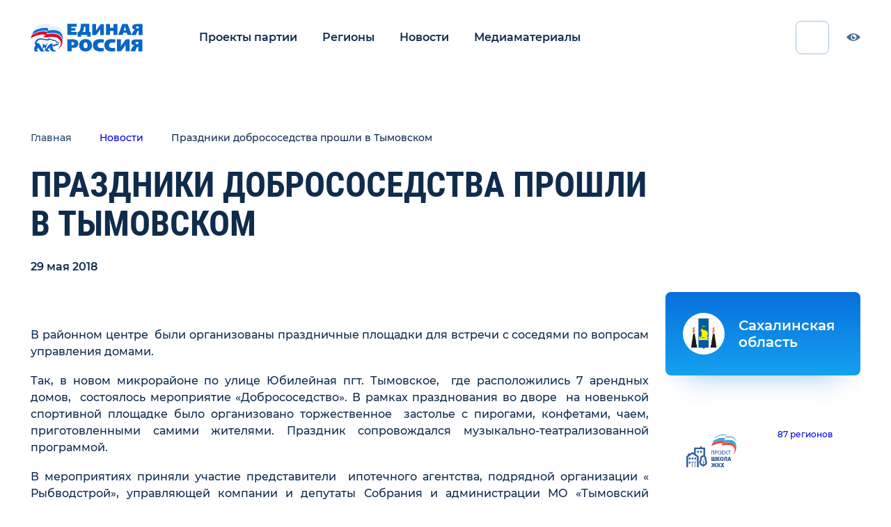

--- FILE ---
content_type: text/html; charset=UTF-8
request_url: https://proekty.er.ru/news/prazdniki-dobrososedstva-prosli-v-tymovskom
body_size: 12772
content:
<!doctype html>
<html lang="ru">
<head>
    <meta charset="utf-8">
    <meta http-equiv="X-UA-Compatible" content="IE=edge">
    <meta name="viewport" content="width=device-width, initial-scale=1">
    <title>Проекты партии - Праздники добрососедства прошли в Тымовском</title>
    <meta name="description" content="Страница новости Праздники добрососедства прошли в Тымовском">
    <meta property="og:locale" content="ru_RU">
    <meta property="og:type" content="website">
    <meta property="og:title" content="Проекты партии - Праздники добрососедства прошли в Тымовском">
    <meta property="og:description" content="Страница новости Праздники добрососедства прошли в Тымовском">
    <meta property="og:site_name" content="Проекты партии">
    <meta property="og:image" content="">
    <meta property="og:url" content="https://proekty.er.ru/news/prazdniki-dobrososedstva-prosli-v-tymovskom">
    <meta name="msapplication-TileImage" type="image/x-icon" rel="shortcut icon" content="/favicon.ico?">
    <meta name="viewport" content="width=device-width, initial-scale=1, maximum-scale=1, minimum-scale=1, user-scalable=no">
    <link rel="stylesheet" href="/css/index.css">
    <!-- Yandex.Metrika counter -->
    <script type="text/javascript" >
        (function(m,e,t,r,i,k,a){m[i]=m[i]||function(){(m[i].a=m[i].a||[]).push(arguments)};
            m[i].l=1*new Date();k=e.createElement(t),a=e.getElementsByTagName(t)[0],k.async=1,k.src=r,a.parentNode.insertBefore(k,a)})
        (window, document, "script", "https://mc.yandex.ru/metrika/tag.js", "ym");

        ym(48914207, "init", {
            clickmap:true,
            trackLinks:true,
            accurateTrackBounce:true,
            webvisor:true
        });
    </script>
    <noscript><div><img src="https://mc.yandex.ru/watch/48914207" style="position:absolute; left:-9999px;" alt="" /></div></noscript>
    <!-- /Yandex.Metrika counter -->
</head>
<body>
<div class="app" id="app">

    <header class="header"><a class="header-logo" href="/"><img class="header-logo__img bvi-hide" src="/images/logo.svg" alt="logo" loading="lazy">
        <div class="header-logo__img header-logo__img_bvi bvi-show"><svg width="204" height="51" viewbox="0 0 204 51" fill="none" xmlns="http://www.w3.org/2000/svg">
                <g clip-path="url(#clip0)">
                    <path d="M57.4041 30.2905C56.2971 25.6541 52.5017 18.3905 39.5343 18.3905C36.8459 18.3905 30.9948 19.1632 28.4645 19.3177C28.6227 19.0086 29.8878 15.6086 30.0459 15.1451C29.5715 14.836 27.3575 14.2178 24.1948 14.0633C16.2878 13.9087 7.11572 17.6177 2.21339 21.0177C1.58084 22.7177 0.632006 25.0359 -0.158691 26.7359C4.42735 24.2632 11.8599 20.7086 19.7669 19.9359C23.8785 19.4723 26.8831 20.5541 27.3575 21.0177C27.832 21.4814 23.5622 22.5632 23.5622 24.2632C23.5622 26.2723 32.418 24.2632 38.111 24.2632C48.5482 24.2632 52.6599 27.9723 54.2413 32.7632C56.2971 38.7905 52.6599 44.5086 48.232 46.6723C53.925 45.2814 59.3017 37.8632 57.4041 30.2905Z" fill="currentColor"></path>
                    <path d="M24.67 12.8295C27.8328 12.8295 30.0467 13.4477 30.6793 13.7568C30.5211 14.2204 29.256 17.6203 29.0979 18.084C30.363 17.9294 36.056 17.1567 40.3258 17.1567C52.9769 17.1567 56.7723 24.5749 57.7211 28.5931C58.0374 29.8294 58.1956 31.8385 58.1956 33.0749C58.8281 30.1385 58.67 27.5113 58.1956 24.2658C57.4049 19.3203 54.0839 11.7477 42.2235 11.7477C37.4793 11.7477 34.3165 12.3659 31.3118 12.675C31.47 12.3659 32.4188 9.4295 32.5769 8.96587C31.9444 8.34768 29.7304 7.7295 26.7258 7.7295C19.2932 7.57496 10.9119 10.0477 5.21884 14.0659C4.58628 15.6113 3.79558 17.7749 3.00488 19.6294C8.69791 15.9203 17.7118 12.8295 24.67 12.8295Z" fill="currentColor"></path>
                    <path d="M83.8139 5.71939H74.0091V8.19212H81.5998C81.5998 10.9739 81.4418 12.8285 80.6511 12.8285C80.0186 12.8285 74.0091 12.8285 74.0091 12.8285V15.4557H83.8139V20.7102H66.7349V0.464844H83.8139V5.71939Z" fill="currentColor"></path>
                    <path d="M102.791 23.9557V20.8648H92.0374V23.9557H85.5537V15.3012C85.5537 15.3012 86.0281 15.3012 86.977 14.9921C88.7165 14.3739 89.6653 12.5194 90.2979 10.0467C91.0886 6.64666 91.4049 3.09212 91.4049 0.464844H106.744V15.3012H109.117V23.9557H102.791ZM96.9398 5.87394C96.7816 9.89212 95.8328 13.2921 94.5677 15.3012H99.6281V5.87394H96.9398Z" fill="currentColor"></path>
                    <path d="M126.67 20.8643V12.3643V10.5098C126.67 10.5098 122.084 16.5371 121.135 18.0825C120.344 19.3189 119.237 21.0189 117.34 21.0189C114.809 21.0189 112.121 21.0189 112.121 21.0189V0.773438H118.921V9.73707L118.763 12.9825C118.763 12.9825 124.93 4.32798 126.195 2.31889C126.986 0.927983 128.409 0.927983 129.2 0.927983C129.675 0.927983 133.312 0.927983 133.312 0.927983V21.1734H126.67" fill="currentColor"></path>
                    <path d="M144.224 7.57173H150.707V0.617188H157.982V20.8626H150.707V13.2899H144.382L144.224 20.8626H136.949V0.617188H144.224V7.57173Z" fill="currentColor"></path>
                    <path d="M183.916 20.8626H176.168L174.586 16.6899H168.419L167.154 20.8626H159.247L166.837 0.617188H176.326L183.916 20.8626ZM169.368 12.3626H173.637L171.423 5.099L169.368 12.3626Z" fill="currentColor"></path>
                    <path d="M196.409 20.8643V13.1371C195.46 13.1371 194.354 13.2916 194.037 14.2189C193.721 14.8371 192.456 18.0825 191.981 19.3189C191.349 20.7098 191.033 21.0189 190.242 21.0189C188.819 21.0189 183.442 21.0189 183.442 21.0189L185.34 16.5371C186.605 13.9098 187.395 13.1371 188.186 12.3643C188.977 11.5916 190.4 11.128 190.4 11.128C189.767 11.128 188.186 10.8189 186.921 10.0462C185.34 8.96435 184.865 7.72798 184.865 6.18253C184.865 5.10071 185.023 3.86435 186.605 2.47344C187.712 1.54616 189.293 0.773438 192.14 0.773438H203.367V21.0189H196.409V20.8643ZM194.512 4.79162C193.879 4.79162 193.088 4.79162 192.456 5.25526C191.981 5.56435 191.665 6.02798 191.665 6.80071C191.665 7.57344 191.981 8.03707 192.298 8.34616C192.93 8.8098 193.879 8.96435 194.512 8.96435H196.409V4.94616H194.512V4.79162Z" fill="currentColor"></path>
                    <path d="M172.688 50.6915V41.2643V39.1006C172.688 39.1006 167.786 46.0552 166.679 47.6006C165.098 50.0734 164.307 50.6915 162.251 50.6915C159.405 50.6915 156.875 50.6915 156.875 50.6915V28.7461H164.149V37.8643L163.991 41.2643C163.991 41.2643 170.633 32.4552 172.056 30.2915C173.005 28.9006 174.428 28.7461 175.377 28.7461C175.851 28.7461 179.963 28.7461 179.963 28.7461V50.6915H172.688Z" fill="currentColor"></path>
                    <path d="M195.777 50.6931V42.3478C194.67 42.3478 193.563 42.5023 193.089 43.5842C192.772 44.2023 191.349 47.7569 190.875 48.9932C190.242 50.5387 189.926 50.6931 188.977 50.6931C187.396 50.6931 181.703 50.6931 181.703 50.6931L183.758 45.9023C185.182 42.966 185.972 42.1931 186.763 41.4204C187.554 40.6476 189.135 40.0296 189.135 40.0296C188.503 40.0296 186.763 39.7205 185.34 38.7933C183.6 37.7114 183.126 36.166 183.126 34.6205C183.126 33.5386 183.442 31.9931 185.024 30.6022C186.131 29.6749 188.028 28.9023 191.033 28.9023H203.21V50.8478H195.777V50.6931ZM193.721 33.3842C193.089 33.3842 192.14 33.5386 191.507 33.8478C191.033 34.1569 190.717 34.7751 190.717 35.5478C190.717 36.3205 191.033 36.7842 191.507 37.0933C192.14 37.5569 193.247 37.7114 193.879 37.7114H195.935V33.3842H193.721Z" fill="currentColor"></path>
                    <path d="M75.907 28.7483C78.1209 28.7483 81.9163 28.7483 84.1302 30.6028C85.3953 31.6847 86.6603 33.5392 86.6603 36.6301C86.6603 41.2665 83.3394 44.3574 78.7533 44.3574H74.6418V50.5392H66.7349V28.5938H75.907V28.7483ZM74.4835 39.2574H76.5395C78.7535 39.2574 79.2277 37.4028 79.2277 36.4756C79.2277 35.5483 78.7535 33.8483 76.5395 33.8483H74.4835V39.2574Z" fill="currentColor"></path>
                    <path d="M108.642 31.8358C110.54 33.8449 111.489 36.7812 111.647 39.5631C111.805 45.1268 108.484 50.9994 99.6281 50.9994C97.5723 50.9994 94.4095 50.6905 91.7211 48.2178C89.349 46.0541 88.0839 42.9632 88.0839 39.7178C87.9258 32.9178 92.67 28.2812 99.9444 28.2812C103.265 28.2812 106.428 29.3631 108.642 31.8358ZM99.7862 34.154C96.4653 34.154 96.149 37.7087 96.149 39.7178C96.149 41.7268 96.6234 45.1268 99.9444 45.1268C103.265 45.1268 103.582 41.7267 103.582 39.8721C103.423 36.0085 101.684 34.154 99.7862 34.154Z" fill="currentColor"></path>
                    <path d="M132.521 35.083C131.572 34.9284 129.675 34.6193 127.619 34.6193C123.823 34.6193 121.768 36.783 121.768 39.7193C121.768 42.5011 123.191 44.6648 127.619 44.6648C129.833 44.6648 131.73 44.5102 132.521 44.3557L133.312 50.383C129.516 51.0011 126.354 51.0011 125.879 51.0011C118.447 51.0011 113.228 46.6739 113.228 39.5648C113.228 32.6102 117.814 28.4375 126.037 28.4375C129.042 28.4375 132.205 28.9011 133.628 29.3648L132.521 35.083Z" fill="currentColor"></path>
                    <path d="M153.396 35.083C152.447 34.9284 150.549 34.6193 148.493 34.6193C144.698 34.6193 142.642 36.783 142.642 39.7193C142.642 42.5011 144.065 44.6648 148.493 44.6648C150.707 44.6648 152.605 44.5102 153.396 44.3557L154.186 50.383C150.391 51.0011 147.228 51.0011 146.754 51.0011C139.321 51.0011 134.103 46.6739 134.103 39.5648C134.103 32.6102 138.689 28.4375 146.912 28.4375C149.916 28.4375 153.079 28.9011 154.503 29.3648L153.396 35.083Z" fill="currentColor"></path>
                    <path d="M58.1956 14.9921C56.9305 10.8194 53.4514 4.94662 43.9631 4.94662C40.3258 4.94662 35.2654 5.25571 33.8421 5.56481C34.0003 5.25571 35.1072 2.1648 35.2654 1.85571C34.6328 0.928437 32.577 0.00116385 29.5724 0.00116385C22.1398 -0.153382 13.1259 3.24662 7.59097 7.2648C6.95841 8.9648 6.00957 11.283 5.53516 12.983C10.9119 9.11935 19.6096 6.33753 27.0421 6.64662C30.2049 6.64662 32.4189 7.2648 33.0514 7.88299C32.8933 8.34662 31.7863 11.283 31.6282 11.5921C34.791 10.9739 39.6933 10.5103 42.3817 10.5103C53.9258 10.5103 57.5631 18.083 58.3538 22.1012C58.5119 23.3375 58.8282 24.7284 58.8282 26.2739C59.3026 23.9557 59.4607 19.1648 58.1956 14.9921Z" fill="currentColor"></path>
                    <path d="M52.3443 34.7753C51.5536 34.4662 50.1304 33.8481 49.1815 33.6935C49.4978 32.6117 48.0745 31.9935 45.3862 31.0662C45.228 29.9844 43.4885 28.9026 42.0652 29.9844C40.1676 28.9026 34.949 27.3571 32.4187 27.0481C32.2606 27.5117 31.7862 28.2844 30.9955 28.439C27.042 29.0571 22.9304 26.739 16.7629 27.0481C12.0187 27.2026 6.95828 31.9935 7.74897 37.8662C8.38153 38.1753 9.17223 38.639 8.85595 39.4117C8.53967 40.1844 8.06525 40.9572 7.27456 42.6572C6.642 44.3572 5.69316 48.2208 7.59083 50.8481H12.9676C13.1257 50.539 12.9676 48.9935 12.335 48.839C11.8606 48.6844 11.228 48.0662 11.3862 47.2935C11.5443 46.5208 12.335 45.9026 13.9164 45.2844C13.6001 44.0481 12.8094 42.8117 12.6513 42.5026C13.2839 42.3481 16.7629 48.6844 17.0792 49.3026C17.5536 49.9208 18.1862 50.539 18.9769 51.0026H24.828C24.828 50.3844 24.828 48.9935 24.1955 48.839C23.4048 48.6844 22.4559 48.6844 22.1397 47.7572C21.9815 46.8299 22.6141 45.7481 22.7722 44.3572C24.0373 43.8935 25.935 44.0481 26.7257 43.8935C26.0932 45.7481 26.2513 48.5299 26.4094 49.4572C26.5676 49.7663 27.3583 50.6935 28.4652 51.0026H34.3164C34.3164 50.539 34.1583 48.9935 33.3676 48.9935C31.9443 48.9935 30.9955 48.2208 31.1536 47.6026C31.1536 46.9844 32.1025 46.0572 33.3676 44.9753C33.842 44.5117 35.4234 42.6572 36.0559 42.9662C35.2652 43.4299 34.949 44.5117 34.4745 45.2844C35.1071 47.139 37.9536 50.0753 39.6931 51.1572H45.8606C45.7024 50.539 45.228 49.1481 44.2792 48.9935C42.8559 48.6844 42.0652 48.5299 41.5908 47.7572C41.1164 46.9844 40.8001 44.6662 40.1676 43.4299C39.3769 41.4208 39.2187 40.4935 40.0094 40.1844C40.1676 40.339 40.8001 41.5753 41.1164 41.8844C42.6978 41.7299 46.0187 40.6481 46.4931 39.7208C47.442 39.8753 48.7071 39.8753 49.1815 39.5662C49.3397 39.5662 50.1304 38.4844 49.9722 38.3299C49.9722 38.3299 49.6559 38.1753 49.3397 38.1753C49.8141 38.0208 50.4466 37.8662 50.6048 37.7117C51.7117 36.6299 52.6606 34.9299 52.3443 34.7753ZM49.9722 36.6299C49.1815 37.0935 47.9164 36.6299 46.9676 36.7844C46.1769 36.939 46.0187 37.4026 46.1769 37.7117C44.7536 38.3299 42.5397 38.1753 41.2745 39.1026C40.8001 38.4844 40.1676 38.0208 38.9024 37.7117C39.0606 37.2481 39.8513 36.3208 40.8001 36.1662C37.4792 35.3935 33.0513 38.4844 30.8373 42.039C29.4141 44.3572 28.9397 46.2117 28.7815 47.139C28.149 46.9844 27.8327 43.739 28.7815 40.9572C29.5722 38.639 30.0466 37.2481 31.3118 35.3935C30.6792 35.239 28.3071 37.2481 27.8327 39.2572C26.4094 39.2572 24.828 38.639 23.8792 37.7117C23.0885 36.939 22.1397 36.3208 21.6652 36.4753C23.0885 39.2572 21.6652 43.8935 20.7164 46.0572C19.7676 45.5935 20.8746 43.4299 15.9722 37.4026C14.3908 35.3935 12.0187 35.5481 10.9118 35.7026C11.3862 31.2208 15.3397 28.7481 20.4001 29.3662C25.4606 29.9844 29.8885 31.2208 32.1024 30.9117C33.842 30.6026 34.0001 29.5208 34.3164 29.3662C36.8466 29.8299 40.642 31.2208 42.3815 32.3026C42.8559 30.7571 44.2792 31.3753 44.5955 32.6117C46.0187 33.0753 47.2838 33.539 47.7583 33.6935C48.0745 33.8481 48.3908 34.3117 48.0745 34.3117C45.0699 34.0026 46.0187 35.239 46.335 35.7026C46.6513 35.7026 47.7583 34.9299 47.9164 34.9299C49.3397 34.9299 50.6048 35.239 51.0792 35.3935C50.921 35.7026 50.2885 36.4753 49.9722 36.6299Z" fill="currentColor"></path>
                </g>
                <defs>
                    <clip-path id="clip0">
                        <rect width="204" height="51" fill="currentColor"></rect>
                    </clip-path>
                </defs>
            </svg></div>
    </a>


    <nav class="header-nav js-nav"><button class="header-nav__btn js-menu-btn"><span class="header-nav__line"></span></button>
        <ul class="header-nav__menu">
            <li class="header-nav__menu__item"><a class="header-nav__menu__link active" href="/projects">Проекты партии</a></li>
            <li class="header-nav__menu__item"><a class="header-nav__menu__link" href="/regions">Регионы</a></li>
            
            <li class="header-nav__menu__item"><a class="header-nav__menu__link" href="/news">Новости</a></li>
            <li class="header-nav__menu__item"><a class="header-nav__menu__link" href="/media">Медиаматериалы</a></li>
        </ul>
    </nav>
    <div class="icon-container">
        <w-search-input></w-search-input>
    <div class="social-list header__social-list">
        
        
        <a class="social-list__link" href="https://vk.com/er_ru">
                <svg class="social-list__icon" width="25" height="14" viewbox="0 0 25 14"
                     xmlns="http://www.w3.org/2000/svg">
                    <path fill-rule="evenodd" clip-rule="evenodd"
                          d="M13.677 13.4436C13.677 13.4436 14.1101 13.3961 14.332 13.1612C14.5351 12.9459 14.528 12.5397 14.528 12.5397C14.528 12.5397 14.501 10.6427 15.3943 10.3626C16.2747 10.0872 17.4051 12.1971 18.6048 13.0084C19.511 13.6218 20.1989 13.4876 20.1989 13.4876L23.4046 13.4436C23.4046 13.4436 25.0809 13.3417 24.2862 12.042C24.2204 11.9355 23.8225 11.0802 21.9033 9.32329C19.8925 7.48421 20.1625 7.78166 22.5829 4.60002C24.0573 2.66256 24.6465 1.47972 24.4622 0.973939C24.2873 0.490154 23.2027 0.618623 23.2027 0.618623L19.5943 0.640613C19.5943 0.640613 19.3267 0.604735 19.1283 0.72163C18.9346 0.836211 18.809 1.10357 18.809 1.10357C18.809 1.10357 18.2385 2.60238 17.4767 3.87781C15.8697 6.56757 15.2276 6.70993 14.9647 6.54326C14.3531 6.15322 14.5057 4.97848 14.5057 4.14401C14.5057 1.53643 14.9072 0.449645 13.7251 0.168401C13.3331 0.0746535 13.0443 0.0133122 12.0407 0.00289581C10.753 -0.00983539 9.66363 0.00752533 9.04619 0.304973C8.63535 0.502885 8.31841 0.945005 8.5121 0.970467C8.75039 1.00172 9.29035 1.11398 9.57677 1.49823C9.94653 1.99475 9.93362 3.10815 9.93362 3.10815C9.93362 3.10815 10.1461 6.17753 9.43708 6.55831C8.95111 6.81988 8.28437 6.28632 6.85111 3.8454C6.11746 2.59543 5.56341 1.21352 5.56341 1.21352C5.56341 1.21352 5.45659 0.955421 5.26525 0.816535C5.03401 0.648715 4.7112 0.596633 4.7112 0.596633L1.28241 0.618623C1.28241 0.618623 0.767094 0.632512 0.578105 0.853572C0.410246 1.04917 0.565193 1.45541 0.565193 1.45541C0.565193 1.45541 3.24977 7.64856 6.29002 10.77C9.07789 13.6311 12.2426 13.4436 12.2426 13.4436H13.677Z"
                          fill="#4C6A8C"></path>
                </svg>
            </a>
                                    <a class="social-list__link" href="https://ok.ru/ernovosti">
                <svg class="social-list__icon" width="16" height="26" viewbox="0 0 16 26"
                     xmlns="http://www.w3.org/2000/svg">
                    <path fill-rule="evenodd" clip-rule="evenodd"
                          d="M10.7041 19.0956C12.0645 18.7933 13.3765 18.2683 14.585 17.528C15.4995 16.9656 15.7751 15.7865 15.1988 14.8945C14.623 14.0005 13.4149 13.7314 12.4988 14.2939C9.7612 15.973 6.23663 15.9726 3.50063 14.2939C2.58449 13.7314 1.37604 14.0005 0.801411 14.8945C0.225179 15.7873 0.499899 16.9656 1.41443 17.528C2.62288 18.2675 3.9349 18.7933 5.2953 19.0956L1.55879 22.7401C0.795013 23.4858 0.795013 24.6949 1.55959 25.4407C1.94228 25.8132 2.44293 25.9996 2.94359 25.9996C3.44504 25.9996 3.9465 25.8132 4.32918 25.4407L7.99931 21.8594L11.6726 25.4407C12.4364 26.1864 13.6757 26.1864 14.4402 25.4407C15.2056 24.6949 15.2056 23.485 14.4402 22.7401L10.7041 19.0956Z"
                          fill="#4C6A8C"></path>
                    <path fill-rule="evenodd" clip-rule="evenodd"
                          d="M14.6688 6.95201C14.6688 10.5088 11.672 13.4021 7.98551 13.4021C4.29978 13.4021 1.30225 10.5088 1.30225 6.95201C1.30225 3.39402 4.29978 0.5 7.98551 0.5C11.672 0.5 14.6688 3.39402 14.6688 6.95201ZM10.7517 6.95197C10.7517 5.47893 9.5104 4.28113 7.98441 4.28113C6.45963 4.28113 5.21716 5.47893 5.21716 6.95197C5.21716 8.42384 6.45963 9.62242 7.98441 9.62242C9.5104 9.62242 10.7517 8.42384 10.7517 6.95197Z"
                          fill="#4C6A8C"></path>
                </svg>
            </a>
                        
                    <a class="social-list__link" target="_blank" href="https://t.me/er_molnia">
                <svg class="social-list__icon" width="25" height="21" viewbox="0 0 25 21"
                     xmlns="http://www.w3.org/2000/svg">
                    <path fill-rule="evenodd" clip-rule="evenodd"
                          d="M9.90213 13.7844L18.7964 20.3556C19.8114 20.9156 20.5439 20.6257 20.7967 19.4133L24.4171 2.35247C24.7878 0.866374 23.8507 0.19235 22.8797 0.633165L1.62058 8.83059C0.16945 9.41263 0.17791 10.2222 1.35607 10.583L6.81164 12.2857L19.4419 4.31747C20.0381 3.95591 20.5853 4.15029 20.1362 4.54891" fill="#4C6A8C"></path>
                </svg>
            </a>
            </div>
    </div><a class="header-visually-imparend js-bvi bvi-hide" href="/"><svg class="header-visually-imparend__icon" width="20" height="11" viewbox="0 0 20 11" fill="none" xmlns="http://www.w3.org/2000/svg">
            <path d="M12.1056 5.85292C12.4625 5.85292 12.8006 5.77367 13.1034 5.63191C13.0028 7.05697 11.8077 8.18199 10.3482 8.18199C8.82273 8.18199 7.58612 6.953 7.58612 5.43697C7.58612 4.07168 8.58904 2.93919 9.90263 2.72747C9.81168 2.97592 9.76207 3.24411 9.76207 3.52381C9.76207 4.81014 10.8113 5.85292 12.1056 5.85292Z" fill="#4C6A8C"></path>
            <path fill-rule="evenodd" clip-rule="evenodd" d="M10 10.9091C5.56065 10.9091 1.69118 7.59672 0 5.53289C1.53263 3.54744 5.62407 0 10 0C14.3759 0 18.1767 3.41684 20 5.45455L19.9633 5.49245C18.2072 7.30779 14.7233 10.9091 10 10.9091ZM14.4824 5.45463C14.4824 7.71397 12.6297 9.54554 10.3444 9.54554C8.05911 9.54554 6.2065 7.71397 6.2065 5.45463C6.2065 3.19528 8.05911 1.36372 10.3444 1.36372C12.6297 1.36372 14.4824 3.19528 14.4824 5.45463Z" fill="#4C6A8C"></path>
        </svg><span>Версия для слабовидящих</span></a>
</header>
        <div class="layout-wrapper">
        <div class="layout-wrapper__content">
            <section class="section_dark news-event-page">
                <div class="container">
                    <div class="breadcrumbs news-event-page__breadcrumbs">
                        <a class="breadcrumbs__link" href="/">Главная</a>
                        <a class="breadcrumbs__link" href="/news">Новости</a>
                        <a class="breadcrumbs__link">Праздники добрососедства прошли в Тымовском</a>
                    </div>
                    <h1 class="heading heading_size-h1 news-event-page__header">Праздники добрососедства прошли в Тымовском</h1>
                    <span class="news-event-page__date">29 мая 2018</span>
                    <div class="news-event-page__body">
                        <article class="news-event-page__article">


                            
                            <div class="news-event-page__text text-content-p3">
                                <p style="text-align:justify">В районном центре&nbsp; были организованы праздничные площадки для встречи с соседями по вопросам управления домами.</p>

<p style="text-align:justify">Так, в новом микрорайоне по улице Юбилейная пгт. Тымовское,&nbsp; где расположились 7 арендных домов,&nbsp; состоялось мероприятие &laquo;Добрососедство&raquo;. В рамках празднования во дворе&nbsp; на новенькой спортивной площадке было организовано торжественное &nbsp;застолье с пирогами, конфетами, чаем, приготовленными самими жителями. Праздник сопровождался музыкально-театрализованной программой.</p>

<p style="text-align:justify">В мероприятиях приняли участие представители&nbsp; ипотечного агентства, подрядной организации &laquo; Рыбводстрой&raquo;, управляющей компании и депутаты Собрания и администрации МО &laquo;Тымовский городской округ&raquo;,&nbsp; которые,&nbsp; поздравляя&nbsp; новоселов с этим праздником, единодушно отмечали, что проблемы ЖКХ не решаются одними управляющими компаниями и организациями, они решаются совместно с жителями.</p>

<p style="text-align:justify">По словам Секретаря местного отделения партии &laquo;Единая Россия&raquo;, председателя Собрания МО &laquo;Тымовский городской округ&raquo; Г.Н. Белкиной,&nbsp; акция &nbsp;на территории Тымовского городского округа становится доброй традицией. Только в предыдущие годы торжество проходило на центральной площади, теперь переместилось во дворы и микрорайоны. &laquo;Нужно знать своих соседей, чтобы грамотно вместе с ними вести переговоры с управляющими компаниями и органами местного самоуправления, вместе защищать свои права&raquo;, - отметила Г.Белкина. - Мы замечаем, что жильцы становятся пассивными даже в решении своих вопросов, и эта пассивность сказывается на благоустройстве дворов. Надо помнить, что мы с соседями &ndash; &laquo;в одной лодке&raquo; - нужно уметь договариваться и решать конфликты, вырабатывать решения и показывать примеры нашим детям&raquo;, &ndash; сказала депутат.</p>

<p style="text-align:justify">Мероприятия, посвященные Всемирному Дню соседей прошли и по ул. Красноармейская, Набережная. Перед собравшими со своей музыкально-развлекательной программой выступали аниматоры, активисты МКД&nbsp; сами организовали игры, квест, &nbsp;поиски &laquo;пиратского клада&raquo;, которые порадовали &nbsp;маленьких жильцов многоквартирных домов. По словам жильцов многоэтажных домов, такие праздники поднимают настроение, повышают ответственность соседей друг за друга, сплачивают и придают общекомандный дух.&nbsp;&nbsp;&nbsp;&nbsp;&nbsp;&nbsp;&nbsp;&nbsp;&nbsp;&nbsp;&nbsp;&nbsp;&nbsp;&nbsp;&nbsp;&nbsp;&nbsp;&nbsp;&nbsp;&nbsp;&nbsp;&nbsp;&nbsp;&nbsp;&nbsp;&nbsp;&nbsp;&nbsp;&nbsp;&nbsp;&nbsp;&nbsp;&nbsp;&nbsp;&nbsp;&nbsp;&nbsp;&nbsp;&nbsp;&nbsp;&nbsp;&nbsp;&nbsp;&nbsp;&nbsp;&nbsp;&nbsp;&nbsp;&nbsp;&nbsp;&nbsp;&nbsp;&nbsp;&nbsp;&nbsp;&nbsp;&nbsp;&nbsp;&nbsp;&nbsp;&nbsp;&nbsp;&nbsp;&nbsp;&nbsp;&nbsp;&nbsp;&nbsp;&nbsp;&nbsp;&nbsp;&nbsp;&nbsp;&nbsp;&nbsp;&nbsp;&nbsp;&nbsp;&nbsp;&nbsp;&nbsp;&nbsp;&nbsp;&nbsp;&nbsp;&nbsp;&nbsp;&nbsp;&nbsp;&nbsp;&nbsp;&nbsp;&nbsp;&nbsp;&nbsp;&nbsp;&nbsp;&nbsp; &nbsp;&nbsp;&nbsp;&nbsp;&nbsp;&nbsp;&nbsp;&nbsp;&nbsp;&nbsp;&nbsp;&nbsp;&nbsp;&nbsp;&nbsp;&nbsp;&nbsp;&nbsp;&nbsp;&nbsp;&nbsp;&nbsp;&nbsp;&nbsp;&nbsp;&nbsp;&nbsp;&nbsp;&nbsp;&nbsp;&nbsp;&nbsp;&nbsp;&nbsp;&nbsp;&nbsp;&nbsp;&nbsp;&nbsp;&nbsp;&nbsp;&nbsp;&nbsp;&nbsp;&nbsp;&nbsp;&nbsp;&nbsp;&nbsp;&nbsp;&nbsp;&nbsp;&nbsp;&nbsp;&nbsp;&nbsp;&nbsp;&nbsp; Отметим, что в рамках реализации проекта &laquo;Школа грамотного потребителя&raquo; подобные мероприятия пройдут в последующие выходные на территориях многоквартирных домов по ул. Красноармейская, Советская пгт. Тымовское.</p>

<p style="text-align:justify">&nbsp;Партийный проект &laquo;Единой России&raquo; &laquo;Школа грамотного потребителя&raquo; направлен на повышение качества жизни, создание доступных, комфортных и безопасных условий проживания и повышение грамотности граждан в сфере ЖКХ. Как реализовать свои жилищные права, выстроить взаимоотношения с управляющей организацией или выбрать&nbsp;&nbsp; новую, создать совет дома, снизить расходы на общедомовые нужды, разобраться в квитанциях за жилищно-коммунальные услуги, благоустроить дворовую территорию, урегулировать соседские конфликты, &ndash; партпроект призван дать ответы на эти и многие другие вопросы. Для этой цели на базе Тымовской районной библиотеки создан клуб грамотного потребителя услуг ЖКХ, который собирается на свои заседания 1 раз в квартал.&nbsp;&nbsp;&nbsp;&nbsp;&nbsp;&nbsp;&nbsp;&nbsp;&nbsp;&nbsp;&nbsp;&nbsp;</p>

<p style="text-align:justify">Т.Евграфова</p>

                            </div>

                            
                            
                            
                            
                            
                            
                            
                            
                            <div class="social-list news-event-page__social-list">










                                                                    <a class="social-list__link" href="https://vk.com/share.php?url=https://proekty.er.ru/news/prazdniki-dobrososedstva-prosli-v-tymovskom&image=&title=Праздники добрососедства прошли в Тымовском">
                                        <svg class="social-list__icon" width="25" height="14" viewbox="0 0 25 14"
                                             xmlns="http://www.w3.org/2000/svg">
                                            <path fill-rule="evenodd" clip-rule="evenodd"
                                                  d="M13.677 13.4436C13.677 13.4436 14.1101 13.3961 14.332 13.1612C14.5351 12.9459 14.528 12.5397 14.528 12.5397C14.528 12.5397 14.501 10.6427 15.3943 10.3626C16.2747 10.0872 17.4051 12.1971 18.6048 13.0084C19.511 13.6218 20.1989 13.4876 20.1989 13.4876L23.4046 13.4436C23.4046 13.4436 25.0809 13.3417 24.2862 12.042C24.2204 11.9355 23.8225 11.0802 21.9033 9.32329C19.8925 7.48421 20.1625 7.78166 22.5829 4.60002C24.0573 2.66256 24.6465 1.47972 24.4622 0.973939C24.2873 0.490154 23.2027 0.618623 23.2027 0.618623L19.5943 0.640613C19.5943 0.640613 19.3267 0.604735 19.1283 0.72163C18.9346 0.836211 18.809 1.10357 18.809 1.10357C18.809 1.10357 18.2385 2.60238 17.4767 3.87781C15.8697 6.56757 15.2276 6.70993 14.9647 6.54326C14.3531 6.15322 14.5057 4.97848 14.5057 4.14401C14.5057 1.53643 14.9072 0.449645 13.7251 0.168401C13.3331 0.0746535 13.0443 0.0133122 12.0407 0.00289581C10.753 -0.00983539 9.66363 0.00752533 9.04619 0.304973C8.63535 0.502885 8.31841 0.945005 8.5121 0.970467C8.75039 1.00172 9.29035 1.11398 9.57677 1.49823C9.94653 1.99475 9.93362 3.10815 9.93362 3.10815C9.93362 3.10815 10.1461 6.17753 9.43708 6.55831C8.95111 6.81988 8.28437 6.28632 6.85111 3.8454C6.11746 2.59543 5.56341 1.21352 5.56341 1.21352C5.56341 1.21352 5.45659 0.955421 5.26525 0.816535C5.03401 0.648715 4.7112 0.596633 4.7112 0.596633L1.28241 0.618623C1.28241 0.618623 0.767094 0.632512 0.578105 0.853572C0.410246 1.04917 0.565193 1.45541 0.565193 1.45541C0.565193 1.45541 3.24977 7.64856 6.29002 10.77C9.07789 13.6311 12.2426 13.4436 12.2426 13.4436H13.677Z"
                                                  fill="#4C6A8C"></path>
                                        </svg>
                                    </a>
                                                                                                    <a class="social-list__link" href="https://connect.ok.ru/offer?url=https://proekty.er.ru/news/prazdniki-dobrososedstva-prosli-v-tymovskom">
                                        <svg class="social-list__icon" width="16" height="26" viewbox="0 0 16 26"
                                             xmlns="http://www.w3.org/2000/svg">
                                            <path fill-rule="evenodd" clip-rule="evenodd"
                                                  d="M10.7041 19.0956C12.0645 18.7933 13.3765 18.2683 14.585 17.528C15.4995 16.9656 15.7751 15.7865 15.1988 14.8945C14.623 14.0005 13.4149 13.7314 12.4988 14.2939C9.7612 15.973 6.23663 15.9726 3.50063 14.2939C2.58449 13.7314 1.37604 14.0005 0.801411 14.8945C0.225179 15.7873 0.499899 16.9656 1.41443 17.528C2.62288 18.2675 3.9349 18.7933 5.2953 19.0956L1.55879 22.7401C0.795013 23.4858 0.795013 24.6949 1.55959 25.4407C1.94228 25.8132 2.44293 25.9996 2.94359 25.9996C3.44504 25.9996 3.9465 25.8132 4.32918 25.4407L7.99931 21.8594L11.6726 25.4407C12.4364 26.1864 13.6757 26.1864 14.4402 25.4407C15.2056 24.6949 15.2056 23.485 14.4402 22.7401L10.7041 19.0956Z"
                                                  fill="#4C6A8C"></path>
                                            <path fill-rule="evenodd" clip-rule="evenodd"
                                                  d="M14.6688 6.95201C14.6688 10.5088 11.672 13.4021 7.98551 13.4021C4.29978 13.4021 1.30225 10.5088 1.30225 6.95201C1.30225 3.39402 4.29978 0.5 7.98551 0.5C11.672 0.5 14.6688 3.39402 14.6688 6.95201ZM10.7517 6.95197C10.7517 5.47893 9.5104 4.28113 7.98441 4.28113C6.45963 4.28113 5.21716 5.47893 5.21716 6.95197C5.21716 8.42384 6.45963 9.62242 7.98441 9.62242C9.5104 9.62242 10.7517 8.42384 10.7517 6.95197Z"
                                                  fill="#4C6A8C"></path>
                                        </svg>
                                    </a>
                                









                                                                    <a class="social-list__link" target="_blank" href="https://t.me/er_molnia">
                                        <svg class="social-list__icon" width="25" height="21" viewbox="0 0 25 21"
                                             xmlns="http://www.w3.org/2000/svg">
                                            <path fill-rule="evenodd" clip-rule="evenodd"
                                                  d="M9.90213 13.7844L18.7964 20.3556C19.8114 20.9156 20.5439 20.6257 20.7967 19.4133L24.4171 2.35247C24.7878 0.866374 23.8507 0.19235 22.8797 0.633165L1.62058 8.83059C0.16945 9.41263 0.17791 10.2222 1.35607 10.583L6.81164 12.2857L19.4419 4.31747C20.0381 3.95591 20.5853 4.15029 20.1362 4.54891" fill="#4C6A8C"></path>
                                        </svg>
                                    </a>
                                                            </div>
                        </article>
                        <aside class="news-event-page__aside">
                            <div class="news-event-page__aside-scrollbar js-scrollbar">
                                <div class="news-event-page__aside-content">
                                                                            <a class="region-card bvi-no-styles" href="/regions/saxalinskaya-oblast"
                                           target="_blank">
                                            <div class="region-card__img bvi-hide">
                                                <img src="/storage/images/a92860c3dc8de33dfcceea3c2210e373.png"
                                                     alt="Сахалинская область" loading="lazy" />
                                            </div>
                                            <span class="region-card__name">Сахалинская область</span>
                                        </a>
                                                                                                                <a class="project-event__card" href="/projects/skola-zkx"
                                           target="_blank">
                                            <div class="project-event__header">
                                                <img class="bvi-hide" src="/storage/images/ed6b/ed6bfc6d5779d7149e13e0d206bfff4206c39cd8.svg"
                                                     alt="Школа ЖКХ"/>
                                                <span>87 регионов</span>
                                            </div>
                                            <div class="project-event__footer"><span>проект</span>
                                                <h3 class="project-event__title">Школа ЖКХ</h3>
                                            </div>
                                        </a>
                                                                    </div>
                            </div>
                        </aside>
                    </div>
                </div>
            </section>
                            <section class="section_light news-event-page news-event-page__media">
                    <div class="container">
                        <div class="news-event-page__media__heading">
                            <h2 class="heading heading_size-h2 region-page__media__header">Новости региона</h2>
                            <div class="news-event-page__media__all-projects"><a class="link link_type-default"
                                                                                 href="/news">Все новости</a>
                                <div class="news-event-page__media__arrows">
                                    <button class="arrow arrow_type-left" id="news-slider-left">
                                        <svg class="arrow__icon" width="10" height="20" viewbox="0 0 13 22" fill="none"
                                             xmlns="http://www.w3.org/2000/svg">
                                            <path d="M1 21L11 11L1 1" stroke-width="2" stroke-linecap="round"></path>
                                        </svg>
                                    </button>
                                    <button class="arrow arrow_type-right" id="news-slider-right">
                                        <svg class="arrow__icon" width="10" height="20" viewbox="0 0 13 22" fill="none"
                                             xmlns="http://www.w3.org/2000/svg">
                                            <path d="M1 21L11 11L1 1" stroke-width="2" stroke-linecap="round"></path>
                                        </svg>
                                    </button>
                                </div>
                            </div>
                        </div>
                        <div class="news-event-page__media__slider-wrapper">
                            <div class="news-event-page__media__slider-container">
                                <div class="news-event-page__media__slider slider swiper-container" id="news-slider">
                                    <ul class="slider__list swiper-wrapper">
                                                                                    <li class="slider__item swiper-slide">
                                                <a class="news__card news__card_small  "
                                                   href="/news/er-news-3588690">
                                                    <div class="news__card__wrapper bvi-no-styles">
                                                        <div class="news__card__photo">
                                                            <img src=" https://cdn.er.ru/media/news/January2026/Gr9OIukNN7pjzlNNL4dC.jpeg "
                                                                 alt="Хоккейный матч провели благодаря Народной программе «Единой России» в Макарове" loading="lazy"/>
                                                                                                                    </div>
                                                        <div class="news__card__text">
                                                            <p class="news__card__description">Хоккейный матч провели благодаря Народной программе «Единой России» в Макарове</p>
                                                            <div class="news__card__info"><span
                                                                    class="news__card__date">14 января 2026</span>

                                                            </div>
                                                        </div>
                                                    </div>
                                                </a>
                                            </li>
                                                                                    <li class="slider__item swiper-slide">
                                                <a class="news__card news__card_small  "
                                                   href="/news/er-news-3585677">
                                                    <div class="news__card__wrapper bvi-no-styles">
                                                        <div class="news__card__photo">
                                                            <img src=" https://cdn.er.ru/media/news/December2025/4hYgHt3ySxaOEYX854dv.jpeg "
                                                                 alt="При участии «Единой России» в Курильске прошёл открытый урок по самбо" loading="lazy"/>
                                                                                                                    </div>
                                                        <div class="news__card__text">
                                                            <p class="news__card__description">При участии «Единой России» в Курильске прошёл открытый урок по самбо</p>
                                                            <div class="news__card__info"><span
                                                                    class="news__card__date">25 декабря 2025</span>

                                                            </div>
                                                        </div>
                                                    </div>
                                                </a>
                                            </li>
                                                                                    <li class="slider__item swiper-slide">
                                                <a class="news__card news__card_small  "
                                                   href="/news/er-news-3585564">
                                                    <div class="news__card__wrapper bvi-no-styles">
                                                        <div class="news__card__photo">
                                                            <img src=" https://cdn.er.ru/media/news/December2025/TVR9bdxlCsdU2bgd9y4A.jpeg "
                                                                 alt="Открытый урок по самбо прошел в Курильске в рамках Народной программы «Единой России»" loading="lazy"/>
                                                                                                                    </div>
                                                        <div class="news__card__text">
                                                            <p class="news__card__description">Открытый урок по самбо прошел в Курильске в рамках Народной программы «Единой России»</p>
                                                            <div class="news__card__info"><span
                                                                    class="news__card__date">25 декабря 2025</span>

                                                            </div>
                                                        </div>
                                                    </div>
                                                </a>
                                            </li>
                                                                                    <li class="slider__item swiper-slide">
                                                <a class="news__card news__card_small  "
                                                   href="/news/er-news-3585151">
                                                    <div class="news__card__wrapper bvi-no-styles">
                                                        <div class="news__card__photo">
                                                            <img src=" https://cdn.er.ru/media/news/December2025/kaB31A1YrWyhGOLnQjWH.jpg "
                                                                 alt="В Холмске начал работу новый сервис поддержки семей с маленькими детьми" loading="lazy"/>
                                                                                                                    </div>
                                                        <div class="news__card__text">
                                                            <p class="news__card__description">В Холмске начал работу новый сервис поддержки семей с маленькими детьми</p>
                                                            <div class="news__card__info"><span
                                                                    class="news__card__date">24 декабря 2025</span>

                                                            </div>
                                                        </div>
                                                    </div>
                                                </a>
                                            </li>
                                                                                    <li class="slider__item swiper-slide">
                                                <a class="news__card news__card_small  "
                                                   href="/news/er-news-3585067">
                                                    <div class="news__card__wrapper bvi-no-styles">
                                                        <div class="news__card__photo">
                                                            <img src=" https://cdn.er.ru/media/news/December2025/P09Gh6wUCg75cKHOoJRb.jpg "
                                                                 alt="«Единая Россия» организовала в Южно-Сахалинске соревнования по дзюдо, самбо и спортивной борьбе" loading="lazy"/>
                                                                                                                    </div>
                                                        <div class="news__card__text">
                                                            <p class="news__card__description">«Единая Россия» организовала в Южно-Сахалинске соревнования по дзюдо, самбо и спортивной борьбе</p>
                                                            <div class="news__card__info"><span
                                                                    class="news__card__date">23 декабря 2025</span>

                                                            </div>
                                                        </div>
                                                    </div>
                                                </a>
                                            </li>
                                                                                    <li class="slider__item swiper-slide">
                                                <a class="news__card news__card_small  "
                                                   href="/news/er-news-3584760">
                                                    <div class="news__card__wrapper bvi-no-styles">
                                                        <div class="news__card__photo">
                                                            <img src=" https://cdn.er.ru/media/news/December2025/0kCxsDrCkuYcT4CEs4rM.jpg "
                                                                 alt="Единая Россия: «Выбор сильных» объединяет дзюдоистов, самбистов и борцов Сахалина!" loading="lazy"/>
                                                                                                                    </div>
                                                        <div class="news__card__text">
                                                            <p class="news__card__description">Единая Россия: «Выбор сильных» объединяет дзюдоистов, самбистов и борцов Сахалина!</p>
                                                            <div class="news__card__info"><span
                                                                    class="news__card__date">23 декабря 2025</span>

                                                            </div>
                                                        </div>
                                                    </div>
                                                </a>
                                            </li>
                                                                                    <li class="slider__item swiper-slide">
                                                <a class="news__card news__card_small  "
                                                   href="/news/er-news-3584422">
                                                    <div class="news__card__wrapper bvi-no-styles">
                                                        <div class="news__card__photo">
                                                            <img src=" https://cdn.er.ru/media/news/December2025/SjF6bpnZ9WEwxvrvIhGx.jpg "
                                                                 alt="В Сахалинской области наградили победителей конкурсов «Лучший дом. Лучший двор» и «Подъезд образцового содержания»" loading="lazy"/>
                                                                                                                    </div>
                                                        <div class="news__card__text">
                                                            <p class="news__card__description">В Сахалинской области наградили победителей конкурсов «Лучший дом. Лучший двор» и «Подъезд образцового содержания»</p>
                                                            <div class="news__card__info"><span
                                                                    class="news__card__date">22 декабря 2025</span>

                                                            </div>
                                                        </div>
                                                    </div>
                                                </a>
                                            </li>
                                                                                    <li class="slider__item swiper-slide">
                                                <a class="news__card news__card_small  "
                                                   href="/news/er-news-3583589">
                                                    <div class="news__card__wrapper bvi-no-styles">
                                                        <div class="news__card__photo">
                                                            <img src=" https://cdn.er.ru/media/news/December2025/THIyeBdt0DqoJnFihILF.jpeg "
                                                                 alt="Встреча с молодыми мамами прошла в рамках Народной программы в Долинском районе" loading="lazy"/>
                                                                                                                    </div>
                                                        <div class="news__card__text">
                                                            <p class="news__card__description">Встреча с молодыми мамами прошла в рамках Народной программы в Долинском районе</p>
                                                            <div class="news__card__info"><span
                                                                    class="news__card__date">18 декабря 2025</span>

                                                            </div>
                                                        </div>
                                                    </div>
                                                </a>
                                            </li>
                                                                            </ul>
                                </div>
                            </div>
                        </div>
                        <div class="news-event-page__media__all-projects_mobile"><a class="link link_type-default"
                                                                                    href="/news">Все новости</a></div>
                    </div>
                </section>
                    </div>
    </div>

    <footer class="footer">
    <div class="container">
        <div class="footer__wrapper"><a class="footer-logo bvi-hide" href="/"><img class="footer-logo__img" src="/images/logo-footer.svg" alt="logo" loading="lazy"></a>
            <div class="footer-content">
                <div class="footer-menu">
                    <nav class="footer-nav">
                        <ul class="footer-nav__menu">
                            <li class="footer-nav__menu__item"><a class="footer-nav__menu__link active" href="/projects">Проекты партии</a></li>
                            <li class="footer-nav__menu__item"><a class="footer-nav__menu__link" href="/regions">Регионы</a></li>
                            
                            <li class="footer-nav__menu__item"><a class="footer-nav__menu__link" href="/news">Новости</a></li>
                            <li class="footer-nav__menu__item"><a class="footer-nav__menu__link" href="/media">Медиаматериалы</a></li>
                        </ul>
                    </nav><button class="footer__top-btn"><span>Наверх</span><svg class="footer__top-btn__icon bvi-hide" width="18" height="11" viewbox="0 0 18 11" fill="none" xmlns="http://www.w3.org/2000/svg">
                            <path d="M17 10L9 2L1 10" stroke-width="2" stroke-linecap="round"></path>
                        </svg></button>
                </div>
                <div class="footer-social-list bvi-hide">
                    
                                        <a class="footer-social-list__link" target="_blank" href="https://vk.com/er_ru">
                        <svg class="footer-social-list__icon" width="21" height="12" viewbox="0 0 25 14"
                             xmlns="http://www.w3.org/2000/svg">
                            <path fill-rule="evenodd" clip-rule="evenodd"
                                  d="M13.677 13.4436C13.677 13.4436 14.1101 13.3961 14.332 13.1612C14.5351 12.9459 14.528 12.5397 14.528 12.5397C14.528 12.5397 14.501 10.6427 15.3943 10.3626C16.2747 10.0872 17.4051 12.1971 18.6048 13.0084C19.511 13.6218 20.1989 13.4876 20.1989 13.4876L23.4046 13.4436C23.4046 13.4436 25.0809 13.3417 24.2862 12.042C24.2204 11.9355 23.8225 11.0802 21.9033 9.32329C19.8925 7.48421 20.1625 7.78166 22.5829 4.60002C24.0573 2.66256 24.6465 1.47972 24.4622 0.973939C24.2873 0.490154 23.2027 0.618623 23.2027 0.618623L19.5943 0.640613C19.5943 0.640613 19.3267 0.604735 19.1283 0.72163C18.9346 0.836211 18.809 1.10357 18.809 1.10357C18.809 1.10357 18.2385 2.60238 17.4767 3.87781C15.8697 6.56757 15.2276 6.70993 14.9647 6.54326C14.3531 6.15322 14.5057 4.97848 14.5057 4.14401C14.5057 1.53643 14.9072 0.449645 13.7251 0.168401C13.3331 0.0746535 13.0443 0.0133122 12.0407 0.00289581C10.753 -0.00983539 9.66363 0.00752533 9.04619 0.304973C8.63535 0.502885 8.31841 0.945005 8.5121 0.970467C8.75039 1.00172 9.29035 1.11398 9.57677 1.49823C9.94653 1.99475 9.93362 3.10815 9.93362 3.10815C9.93362 3.10815 10.1461 6.17753 9.43708 6.55831C8.95111 6.81988 8.28437 6.28632 6.85111 3.8454C6.11746 2.59543 5.56341 1.21352 5.56341 1.21352C5.56341 1.21352 5.45659 0.955421 5.26525 0.816535C5.03401 0.648715 4.7112 0.596633 4.7112 0.596633L1.28241 0.618623C1.28241 0.618623 0.767094 0.632512 0.578105 0.853572C0.410246 1.04917 0.565193 1.45541 0.565193 1.45541C0.565193 1.45541 3.24977 7.64856 6.29002 10.77C9.07789 13.6311 12.2426 13.4436 12.2426 13.4436H13.677Z"></path>
                        </svg>
                    </a>
                                                            <a class="footer-social-list__link" target="_blank" href="https://ok.ru/ernovosti">
                        <svg class="footer-social-list__icon" width="13" height="18" viewbox="0 0 16 26"
                             xmlns="http://www.w3.org/2000/svg">
                            <path fill-rule="evenodd" clip-rule="evenodd"
                                  d="M10.7041 19.0956C12.0645 18.7933 13.3765 18.2683 14.585 17.528C15.4995 16.9656 15.7751 15.7865 15.1988 14.8945C14.623 14.0005 13.4149 13.7314 12.4988 14.2939C9.7612 15.973 6.23663 15.9726 3.50063 14.2939C2.58449 13.7314 1.37604 14.0005 0.801411 14.8945C0.225179 15.7873 0.499899 16.9656 1.41443 17.528C2.62288 18.2675 3.9349 18.7933 5.2953 19.0956L1.55879 22.7401C0.795013 23.4858 0.795013 24.6949 1.55959 25.4407C1.94228 25.8132 2.44293 25.9996 2.94359 25.9996C3.44504 25.9996 3.9465 25.8132 4.32918 25.4407L7.99931 21.8594L11.6726 25.4407C12.4364 26.1864 13.6757 26.1864 14.4402 25.4407C15.2056 24.6949 15.2056 23.485 14.4402 22.7401L10.7041 19.0956Z"></path>
                            <path fill-rule="evenodd" clip-rule="evenodd"
                                  d="M14.6688 6.95201C14.6688 10.5088 11.672 13.4021 7.98551 13.4021C4.29978 13.4021 1.30225 10.5088 1.30225 6.95201C1.30225 3.39402 4.29978 0.5 7.98551 0.5C11.672 0.5 14.6688 3.39402 14.6688 6.95201ZM10.7517 6.95197C10.7517 5.47893 9.5104 4.28113 7.98441 4.28113C6.45963 4.28113 5.21716 5.47893 5.21716 6.95197C5.21716 8.42384 6.45963 9.62242 7.98441 9.62242C9.5104 9.62242 10.7517 8.42384 10.7517 6.95197Z"></path>
                        </svg>
                    </a>
                                        
                                            <a class="footer-social-list__link" target="_blank" href="https://t.me/er_molnia">
                            <svg class="footer-social-list__icon" width="21" height="15" viewbox="0 0 25 21"
                                 xmlns="http://www.w3.org/2000/svg">
                                <path fill-rule="evenodd" clip-rule="evenodd"
                                      d="M9.90213 13.7844L18.7964 20.3556C19.8114 20.9156 20.5439 20.6257 20.7967 19.4133L24.4171 2.35247C24.7878 0.866374 23.8507 0.19235 22.8797 0.633165L1.62058 8.83059C0.16945 9.41263 0.17791 10.2222 1.35607 10.583L6.81164 12.2857L19.4419 4.31747C20.0381 3.95591 20.5853 4.15029 20.1362 4.54891"></path>
                            </svg>
                        </a>
                                    </div>
                <div class="footer-info">
                    <div class="footer-info__copyright">
                        <p class="footer-info__rights">©2019-2023 Партия «Единая Россия». Все права защищены.</p>
                        <p class="footer-info__copy">При полном или частичном использовании материалов ссылка на ресурс обязательна</p>
                    </div>
                    <p class="footer-info__author">Создание сайта —<a class="footer-info__author__link" href="https://atwinta.ru">&nbsp;«Атвинта»</a></p>
                </div>
            </div>
        </div>
    </div>
</footer>
</div><noscript>У вас отключен JavaScript, пожалуйста, включите его для корректной работы сайта.</noscript>
<script src="/js/common.js"></script>

    <script src="/js/news-event.js"></script>


</body>
</html>


--- FILE ---
content_type: image/svg+xml
request_url: https://proekty.er.ru/storage/images/ed6b/ed6bfc6d5779d7149e13e0d206bfff4206c39cd8.svg
body_size: 3600
content:
<?xml version="1.0" encoding="UTF-8"?>
<svg id="Layer_2" data-name="Layer 2" xmlns="http://www.w3.org/2000/svg" viewBox="0 0 152.51 99.89">
  <defs>
    <style>
      .cls-1, .cls-2, .cls-3, .cls-4 {
        fill-rule: evenodd;
      }

      .cls-1, .cls-2, .cls-3, .cls-4, .cls-5 {
        stroke-width: 0px;
      }

      .cls-1, .cls-5 {
        fill: #365f9c;
      }

      .cls-2 {
        fill: #29b0e5;
      }

      .cls-3 {
        fill: #ef4a41;
      }

      .cls-4 {
        fill: #fff;
      }
    </style>
  </defs>
  <g id="Layer_1-2" data-name="Layer 1">
    <g>
      <g>
        <g>
          <path class="cls-3" d="M150.78,38.8c-1.49-6.1-6.78-14.92-23.06-14.92-3.39,0-12.34.95-13.97.95.14-.54,1.76-5.16,2.03-5.83-1.09-.54-3.93-1.09-8-1.22-9.5-.27-21.03,3.8-28.22,9.09-.81,2.44-2.31,6.24-3.26,8.55,7.46-3.93,18.45-8,26.86-8.82,5.7-.54,7.87.54,8.55.95.68.27-4.88,2.17-4.75,4.34,0,2.71,11.4-.27,18.86,0,12.89.41,18.59,4.88,20.62,11.26,2.58,7.87-2.04,15.47-7.73,18.31,7.05-1.76,14.65-11.94,12.07-22.65h0Z"/>
          <path class="cls-2" d="M107.77,17.77c4.07.14,6.92.68,8,1.22-.27.68-1.9,5.29-2.03,5.83,1.63,0,10.58-.95,13.97-.95,16.28,0,21.57,8.82,23.06,14.92.41,1.76.54,3.39.54,5.02.95-4.48.95-9.9.41-12.89-.95-6.1-6.38-14.65-21.3-14.92-3.39,0-12.34.95-13.84.95.14-.54,1.76-5.16,1.9-5.83-.95-.54-3.39-1.49-7.46-1.63-9.63-.14-21.16,3.8-28.35,9.09-.81,2.44-2.17,5.97-3.12,8.28,7.19-5.29,18.72-9.36,28.22-9.09h0Z"/>
          <path class="cls-4" d="M151.46,21.3c-1.36-4.88-6.65-12.75-18.31-13.02-3.39,0-11.94.68-13.84.81.14-.41,1.49-4.48,1.76-5.15-.81-1.09-3.26-2.03-7.33-2.17-9.63-.27-21.03,4.07-28.22,9.5-.81,2.44-2.85,7.6-2.85,7.33,7.19-5.29,18.72-9.22,28.35-9.09,4.07.14,6.51,1.09,7.46,1.63-.14.68-1.76,5.29-1.9,5.83,1.49,0,10.45-.95,13.84-.95,14.92.27,20.35,8.82,21.3,14.92.27,1.49.41,3.8.27,6.24.81-5.16.68-10.85-.54-15.87h0Z"/>
          <path class="cls-1" d="M121.07,3.94c.27-.68.41-1.36.54-1.63-.95-.81-3.53-2.17-7.33-2.31-9.5-.14-20.89,4.21-28.08,9.5-.14.54-.41,1.09-.68,1.76,7.19-5.29,18.72-9.77,28.22-9.5,3.93.14,6.38,1.09,7.33,2.17h0ZM151.18,19.13c-1.09-4.48-6.24-12.62-17.91-12.62-3.93,0-11.26.54-13.43.81-.27.95-.54,1.63-.54,1.76,1.9-.14,10.45-.81,13.84-.81,11.67.27,16.96,8.14,18.31,13.02.27,1.22.41,2.31.68,3.53-.27-2.31-.54-4.34-.95-5.7h0Z"/>
        </g>
        <g>
          <path class="cls-5" d="M82.31,61.33v-11.05h-4.4v11.05h-1.74v-12.46h7.87v12.46h-1.74Z"/>
          <path class="cls-5" d="M93.18,55.69c-.63.49-1.3.76-2.62.76h-2.06v4.88h-1.74v-12.46h3.33c1.61,0,2.3.16,2.97.58,1.07.67,1.65,1.72,1.65,3.04,0,1.41-.42,2.35-1.52,3.2ZM92.13,50.89c-.43-.42-1.05-.62-2.03-.62h-1.61v4.76h1.94c.85,0,1.39-.2,1.79-.71.34-.43.52-.94.52-1.66,0-.8-.2-1.37-.62-1.77Z"/>
          <path class="cls-5" d="M101.19,61.51c-3.44,0-5.14-2.73-5.14-6.44,0-4.09,1.99-6.38,5.05-6.38,3.67,0,5.12,3.06,5.12,6.51,0,3.78-1.86,6.31-5.03,6.31ZM101.14,50.02c-2.24,0-3.13,1.65-3.13,4.81s.74,5.34,3.22,5.34c1.94,0,3.04-1.39,3.04-4.85s-.78-5.3-3.13-5.3Z"/>
          <path class="cls-5" d="M108.03,61.33v-12.46h6.78l-.24,1.45h-4.81v3.8h4.03v1.41h-4.03v4.36h5.24v1.45h-6.98Z"/>
          <path class="cls-5" d="M125.74,49.92l-.6.14c-.22.05-.45.14-.65.33-.23.22-.31.47-.38.74l-.43,1.57c-.14.51-.25,1.07-.8,1.57-.24.22-.47.34-.71.43v.02c.27.09.51.25.71.43.45.43.61,1.01.74,1.45l.67,2.33c.05.22.13.52.36.76.2.2.52.31.85.42l.45.14-.31,1.21-.9-.09c-.49-.05-1.12-.16-1.56-.6-.4-.38-.56-.96-.67-1.5l-.45-2.17c-.09-.43-.29-.99-.6-1.28-.36-.36-.87-.42-1.21-.42h-1.41v5.91h-1.75v-12.46h1.75v5.14h1.41c.36,0,1-.02,1.43-.43.32-.33.43-.76.52-1.19l.34-1.61c.11-.47.22-.96.6-1.34.45-.47,1.1-.58,1.45-.62l.8-.09.34,1.19Z"/>
          <path class="cls-5" d="M135.05,50.31h-3.22v11.01h-1.74v-11.01h-3.24v-1.45h8.37l-.18,1.45Z"/>
        </g>
      </g>
      <g>
        <path class="cls-5" d="M79.19,77.95h1.98v-10.05h3.05v10.05h1.98v-10.05h3.05v12.58h-13.12v-12.58h3.05v10.05Z"/>
        <path class="cls-5" d="M94.54,72.52h.7c.38,0,.81-.04,1.14-.36.29-.27.38-.69.45-1.01l.31-1.3c.14-.61.34-1.08.81-1.44.54-.42,1.21-.52,1.84-.6l.88-.09.74,2.04-.72.2c-.18.05-.36.09-.52.22-.22.18-.31.47-.38.69l-.34,1.12c-.25.81-.47,1.14-.61,1.28-.25.27-.65.45-.99.52v.07c.43.14.81.4,1.06.7.27.32.41.7.54,1.06l.61,1.8c.11.34.25.58.49.74.2.14.47.22.69.29l.51.16-.65,2.09-.96-.07c-.81-.05-1.86-.16-2.47-.88-.43-.51-.58-1.25-.65-1.59l-.32-1.52c-.09-.38-.22-.85-.52-1.12-.32-.29-.78-.34-1.1-.34h-.52v5.29h-3.23v-12.58h3.23v4.62Z"/>
        <path class="cls-5" d="M112.06,78.75c-.52.72-1.64,1.95-4.35,1.95-2.07,0-3.48-.76-4.38-1.93-.61-.79-1.28-2.13-1.28-4.26s.54-3.97,1.84-5.27c1.01-1.01,2.29-1.55,3.93-1.55,1.46,0,3.25.4,4.44,2.11.9,1.3,1.08,2.63,1.08,3.92,0,1.86-.25,3.59-1.28,5.03ZM109.03,70.68c-.22-.22-.6-.47-1.21-.47-.42,0-1.12.11-1.57.83-.13.2-.6.99-.6,3.1,0,2.45.45,3.19.79,3.52.2.2.63.49,1.32.49.38,0,.88-.07,1.28-.49.51-.52.69-1.5.69-3.55s-.25-2.98-.7-3.43Z"/>
        <path class="cls-5" d="M120.91,80.48v-10.05h-1.97l-.05,1.52c-.02.4-.13,3.12-.38,5-.11.81-.29,1.84-.97,2.54-.74.76-1.8.94-2.53,1.05l-.96.14-.67-2.26.47-.13c.25-.07.63-.22.88-.38.38-.25.54-.54.65-.85.2-.56.34-1.59.38-1.95.18-1.53.27-3.5.31-4.93l.05-2.29h8.01v12.58h-3.23Z"/>
        <path class="cls-5" d="M132.78,80.48l-.65-2.42h-2.98l-.69,2.42h-3.39l4.04-12.58h3.36l3.81,12.58h-3.5ZM130.94,73.28c-.09-.36-.18-.88-.23-1.77-.07.76-.2,1.39-.34,2l-.51,2.06h1.62l-.54-2.29Z"/>
        <path class="cls-5" d="M85.89,91.7h.52c.4,0,.81-.04,1.12-.32.32-.29.38-.67.47-1.05l.31-1.3c.14-.61.34-1.08.81-1.44.54-.42,1.21-.52,1.84-.6l.88-.09.74,2.04-.72.2c-.18.05-.36.09-.52.22-.22.18-.31.47-.38.69l-.34,1.12c-.25.81-.47,1.14-.61,1.28-.25.27-.65.45-.99.52v.07c.43.14.81.4,1.06.7.27.32.41.7.54,1.06l.61,1.8c.11.34.25.58.49.74.2.14.47.22.69.29l.51.16-.65,2.09-.96-.07c-.81-.05-1.86-.16-2.47-.88-.43-.51-.58-1.25-.65-1.59l-.32-1.52c-.09-.43-.22-.88-.52-1.15-.34-.29-.85-.31-1.1-.31h-.34v5.29h-3.1v-5.29h-.34c-.25,0-.76.02-1.1.31-.31.27-.43.72-.52,1.15l-.32,1.52c-.07.34-.22,1.08-.65,1.59-.61.72-1.66.83-2.47.88l-.96.07-.65-2.09.51-.16c.22-.07.49-.14.69-.29.23-.16.38-.4.49-.74l.61-1.8c.13-.36.27-.74.54-1.06.25-.31.63-.56,1.06-.7v-.07c-.34-.07-.74-.25-.99-.52-.14-.14-.36-.47-.61-1.28l-.34-1.12c-.07-.22-.16-.51-.38-.69-.16-.13-.34-.16-.52-.22l-.72-.2.74-2.04.88.09c.63.07,1.3.18,1.84.6.47.36.67.83.81,1.44l.31,1.3c.09.38.14.76.47,1.05.31.29.72.32,1.12.32h.52v-4.62h3.1v4.62Z"/>
        <path class="cls-5" d="M97.25,91.7h.7c.38,0,.81-.04,1.14-.36.29-.27.38-.69.45-1.01l.31-1.3c.14-.61.34-1.08.81-1.44.54-.42,1.21-.52,1.84-.6l.88-.09.74,2.04-.72.2c-.18.05-.36.09-.52.22-.22.18-.31.47-.38.69l-.34,1.12c-.25.81-.47,1.14-.61,1.28-.25.27-.65.45-.99.52v.07c.43.14.81.4,1.06.7.27.32.41.7.54,1.06l.61,1.8c.11.34.25.58.49.74.2.14.47.22.69.29l.51.16-.65,2.09-.96-.07c-.81-.05-1.86-.16-2.47-.88-.43-.51-.58-1.25-.65-1.59l-.32-1.52c-.09-.38-.22-.85-.52-1.12-.32-.29-.78-.34-1.1-.34h-.52v5.29h-3.23v-12.58h3.23v4.62Z"/>
        <path class="cls-5" d="M111.49,99.65l-1.61-3.54-1.64,3.54h-4.1l3.92-6.53-3.52-6.04h3.99l1.34,3.05,1.32-3.05h3.88l-3.39,5.85,3.73,6.73h-3.92Z"/>
      </g>
      <g>
        <rect class="cls-5" x="7.62" y="70.13" width="5.08" height="6.02"/>
        <rect class="cls-5" x="7.62" y="82.84" width="5.08" height="5.52"/>
        <rect class="cls-5" x="16.26" y="70.13" width="5.08" height="6.02"/>
        <rect class="cls-5" x="24.89" y="70.13" width="5.08" height="6.02"/>
        <rect class="cls-5" x="32.87" y="49.68" width="5.08" height="6.02"/>
        <rect class="cls-5" x="42.18" y="49.68" width="5.08" height="6.02"/>
        <path class="cls-5" d="M61.6,78.55c-.52-.91-1.09-2.31-.82-3.81h0c.12-.66.17-1.33.15-2-.09-3.07-1.63-5.78-3.95-7.49v-25.61h-9.72v-3.57h-5.08v3.57h-18.82v16.79l-4.56-3.11-8.76,5.97v-1.2h-5.08v4.66l-4.96,3.38v33.66h5.08v-30.97l13.72-9.34,13.72,9.34v30.97h5.08v-33.66l-9.16-6.24v-15.17h23.47v18.67c-.09,0-.19-.02-.28-.02-2.66-.1-5.18.86-7.1,2.7-1.92,1.84-2.97,4.32-2.97,6.98,0,.49.04.99.11,1.47.21,1.4-.05,2.78-.76,4-1.29,2.22-1.82,4.75-1.54,7.32.6,5.5,5.03,9.93,10.52,10.53.15.02.3.03.45.04v3.36h1.8v-3.37c2.61-.2,5.1-1.24,7.07-3,2.53-2.26,3.98-5.51,3.98-8.9,0-2.09-.55-4.14-1.59-5.95ZM55.82,89.62c-1.05.94-2.32,1.51-3.68,1.69v-3.16l4.06-4.17-1.29-1.26-2.76,2.84v-8h-1.8v13.75c-3.1-.39-5.58-2.91-5.93-6.03-.16-1.49.14-2.95.88-4.22,1.28-2.21,1.78-4.81,1.39-7.33-.04-.23-.05-.47-.05-.7,0-1.27.5-2.45,1.41-3.32.87-.84,2-1.29,3.2-1.29.06,0,.12,0,.18,0,2.37.09,4.36,2.09,4.43,4.47,0,.32-.01.64-.07.95-.43,2.38.06,4.89,1.42,7.24.6,1.03.91,2.21.91,3.41,0,1.95-.83,3.82-2.29,5.12Z"/>
        <polygon class="cls-5" points="16.79 82.78 15.46 82.78 15.46 84.59 16.79 84.59 16.79 99.77 18.59 99.77 18.59 84.59 25.78 84.59 25.78 99.77 27.58 99.77 27.58 84.59 29.28 84.59 29.28 82.78 27.58 82.78 16.79 82.78"/>
      </g>
    </g>
  </g>
</svg>